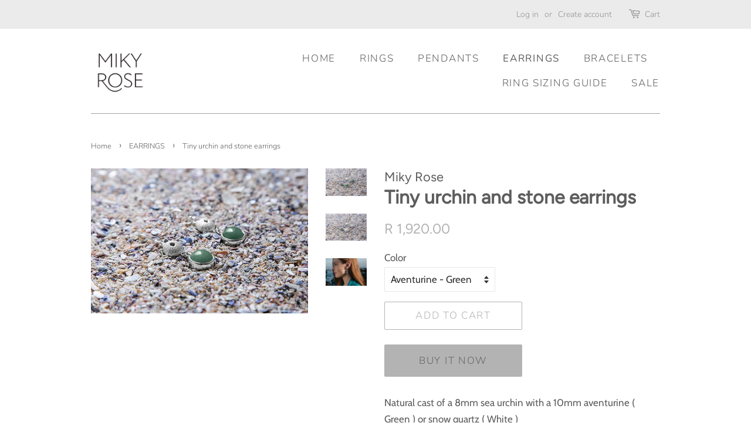

--- FILE ---
content_type: text/html; charset=utf-8
request_url: https://mikyrose.com/collections/earrings/products/small-urchin-and-aventurine-earrings
body_size: 13807
content:
<!doctype html>
<html class="no-js">
<head>

  <!-- Basic page needs ================================================== -->
  <meta charset="utf-8">
  <meta http-equiv="X-UA-Compatible" content="IE=edge,chrome=1">

  
  <link rel="shortcut icon" href="//mikyrose.com/cdn/shop/files/favico_32x32.png?v=1700724546" type="image/png" />
  

  <!-- Title and description ================================================== -->
  <title>
  Tiny urchin and stone earrings &ndash; Miky Rose
  </title>

  
  <meta name="description" content="Natural cast of a 8mm sea urchin with a 10mm aventurine ( Green ) or snow quartz ( White ) All the earrings and studs that we make have sterling silver back pins and shepards hooks to prevent allergic reactions.  ">
  

  <!-- Social meta ================================================== -->
  <!-- /snippets/social-meta-tags.liquid -->




<meta property="og:site_name" content="Miky Rose">
<meta property="og:url" content="https://mikyrose.com/products/small-urchin-and-aventurine-earrings">
<meta property="og:title" content="Tiny urchin and stone earrings">
<meta property="og:type" content="product">
<meta property="og:description" content="Natural cast of a 8mm sea urchin with a 10mm aventurine ( Green ) or snow quartz ( White ) All the earrings and studs that we make have sterling silver back pins and shepards hooks to prevent allergic reactions.  ">

  <meta property="og:price:amount" content="1,920.00">
  <meta property="og:price:currency" content="ZAR">

<meta property="og:image" content="http://mikyrose.com/cdn/shop/products/MikyRoseJewelryCapeTown-IMG_8441green-COMPRESSED_1200x1200.jpg?v=1665994866"><meta property="og:image" content="http://mikyrose.com/cdn/shop/products/MikyRoseJewelryCapeTown-IMG_8441white-COMPRESSED_1200x1200.jpg?v=1665994866"><meta property="og:image" content="http://mikyrose.com/cdn/shop/products/MikyRoseJewelryCapeTown-IMG_9648-COMPRESSED_1200x1200.jpg?v=1665994866">
<meta property="og:image:secure_url" content="https://mikyrose.com/cdn/shop/products/MikyRoseJewelryCapeTown-IMG_8441green-COMPRESSED_1200x1200.jpg?v=1665994866"><meta property="og:image:secure_url" content="https://mikyrose.com/cdn/shop/products/MikyRoseJewelryCapeTown-IMG_8441white-COMPRESSED_1200x1200.jpg?v=1665994866"><meta property="og:image:secure_url" content="https://mikyrose.com/cdn/shop/products/MikyRoseJewelryCapeTown-IMG_9648-COMPRESSED_1200x1200.jpg?v=1665994866">


<meta name="twitter:card" content="summary_large_image">
<meta name="twitter:title" content="Tiny urchin and stone earrings">
<meta name="twitter:description" content="Natural cast of a 8mm sea urchin with a 10mm aventurine ( Green ) or snow quartz ( White ) All the earrings and studs that we make have sterling silver back pins and shepards hooks to prevent allergic reactions.  ">


  <!-- Helpers ================================================== -->
  <link rel="canonical" href="https://mikyrose.com/products/small-urchin-and-aventurine-earrings">
  <meta name="viewport" content="width=device-width,initial-scale=1">
  <meta name="theme-color" content="#b3b3b3">

  <!-- CSS ================================================== -->
  <link href="//mikyrose.com/cdn/shop/t/5/assets/timber.scss.css?v=43234105385711638411764053410" rel="stylesheet" type="text/css" media="all" />
  <link href="//mikyrose.com/cdn/shop/t/5/assets/theme.scss.css?v=59000158560583784061764053410" rel="stylesheet" type="text/css" media="all" />

  <script>
    window.theme = window.theme || {};

    var theme = {
      strings: {
        addToCart: "Add to Cart",
        soldOut: "Sold Out",
        unavailable: "Unavailable",
        zoomClose: "Close (Esc)",
        zoomPrev: "Previous (Left arrow key)",
        zoomNext: "Next (Right arrow key)",
        addressError: "Error looking up that address",
        addressNoResults: "No results for that address",
        addressQueryLimit: "You have exceeded the Google API usage limit. Consider upgrading to a \u003ca href=\"https:\/\/developers.google.com\/maps\/premium\/usage-limits\"\u003ePremium Plan\u003c\/a\u003e.",
        authError: "There was a problem authenticating your Google Maps API Key."
      },
      settings: {
        // Adding some settings to allow the editor to update correctly when they are changed
        enableWideLayout: false,
        typeAccentTransform: true,
        typeAccentSpacing: true,
        baseFontSize: '17px',
        headerBaseFontSize: '32px',
        accentFontSize: '17px'
      },
      variables: {
        mediaQueryMedium: 'screen and (max-width: 768px)',
        bpSmall: false
      },
      moneyFormat: "R {{amount}}"
    }

    document.documentElement.className = document.documentElement.className.replace('no-js', 'supports-js');
  </script>

  <!-- Header hook for plugins ================================================== -->
  <script>window.performance && window.performance.mark && window.performance.mark('shopify.content_for_header.start');</script><meta id="shopify-digital-wallet" name="shopify-digital-wallet" content="/37980602500/digital_wallets/dialog">
<link rel="alternate" type="application/json+oembed" href="https://mikyrose.com/products/small-urchin-and-aventurine-earrings.oembed">
<script async="async" src="/checkouts/internal/preloads.js?locale=en-ZA"></script>
<script id="shopify-features" type="application/json">{"accessToken":"5dc1a3ab46054d01efdad1c7524eedf8","betas":["rich-media-storefront-analytics"],"domain":"mikyrose.com","predictiveSearch":true,"shopId":37980602500,"locale":"en"}</script>
<script>var Shopify = Shopify || {};
Shopify.shop = "miky-rose.myshopify.com";
Shopify.locale = "en";
Shopify.currency = {"active":"ZAR","rate":"1.0"};
Shopify.country = "ZA";
Shopify.theme = {"name":"Minimal","id":96577355908,"schema_name":"Minimal","schema_version":"11.7.20","theme_store_id":380,"role":"main"};
Shopify.theme.handle = "null";
Shopify.theme.style = {"id":null,"handle":null};
Shopify.cdnHost = "mikyrose.com/cdn";
Shopify.routes = Shopify.routes || {};
Shopify.routes.root = "/";</script>
<script type="module">!function(o){(o.Shopify=o.Shopify||{}).modules=!0}(window);</script>
<script>!function(o){function n(){var o=[];function n(){o.push(Array.prototype.slice.apply(arguments))}return n.q=o,n}var t=o.Shopify=o.Shopify||{};t.loadFeatures=n(),t.autoloadFeatures=n()}(window);</script>
<script id="shop-js-analytics" type="application/json">{"pageType":"product"}</script>
<script defer="defer" async type="module" src="//mikyrose.com/cdn/shopifycloud/shop-js/modules/v2/client.init-shop-cart-sync_BdyHc3Nr.en.esm.js"></script>
<script defer="defer" async type="module" src="//mikyrose.com/cdn/shopifycloud/shop-js/modules/v2/chunk.common_Daul8nwZ.esm.js"></script>
<script type="module">
  await import("//mikyrose.com/cdn/shopifycloud/shop-js/modules/v2/client.init-shop-cart-sync_BdyHc3Nr.en.esm.js");
await import("//mikyrose.com/cdn/shopifycloud/shop-js/modules/v2/chunk.common_Daul8nwZ.esm.js");

  window.Shopify.SignInWithShop?.initShopCartSync?.({"fedCMEnabled":true,"windoidEnabled":true});

</script>
<script id="__st">var __st={"a":37980602500,"offset":7200,"reqid":"93e6b983-757a-4a04-8b74-b2bd2eb9b44c-1768984216","pageurl":"mikyrose.com\/collections\/earrings\/products\/small-urchin-and-aventurine-earrings","u":"c93010c0fabf","p":"product","rtyp":"product","rid":6994272780420};</script>
<script>window.ShopifyPaypalV4VisibilityTracking = true;</script>
<script id="captcha-bootstrap">!function(){'use strict';const t='contact',e='account',n='new_comment',o=[[t,t],['blogs',n],['comments',n],[t,'customer']],c=[[e,'customer_login'],[e,'guest_login'],[e,'recover_customer_password'],[e,'create_customer']],r=t=>t.map((([t,e])=>`form[action*='/${t}']:not([data-nocaptcha='true']) input[name='form_type'][value='${e}']`)).join(','),a=t=>()=>t?[...document.querySelectorAll(t)].map((t=>t.form)):[];function s(){const t=[...o],e=r(t);return a(e)}const i='password',u='form_key',d=['recaptcha-v3-token','g-recaptcha-response','h-captcha-response',i],f=()=>{try{return window.sessionStorage}catch{return}},m='__shopify_v',_=t=>t.elements[u];function p(t,e,n=!1){try{const o=window.sessionStorage,c=JSON.parse(o.getItem(e)),{data:r}=function(t){const{data:e,action:n}=t;return t[m]||n?{data:e,action:n}:{data:t,action:n}}(c);for(const[e,n]of Object.entries(r))t.elements[e]&&(t.elements[e].value=n);n&&o.removeItem(e)}catch(o){console.error('form repopulation failed',{error:o})}}const l='form_type',E='cptcha';function T(t){t.dataset[E]=!0}const w=window,h=w.document,L='Shopify',v='ce_forms',y='captcha';let A=!1;((t,e)=>{const n=(g='f06e6c50-85a8-45c8-87d0-21a2b65856fe',I='https://cdn.shopify.com/shopifycloud/storefront-forms-hcaptcha/ce_storefront_forms_captcha_hcaptcha.v1.5.2.iife.js',D={infoText:'Protected by hCaptcha',privacyText:'Privacy',termsText:'Terms'},(t,e,n)=>{const o=w[L][v],c=o.bindForm;if(c)return c(t,g,e,D).then(n);var r;o.q.push([[t,g,e,D],n]),r=I,A||(h.body.append(Object.assign(h.createElement('script'),{id:'captcha-provider',async:!0,src:r})),A=!0)});var g,I,D;w[L]=w[L]||{},w[L][v]=w[L][v]||{},w[L][v].q=[],w[L][y]=w[L][y]||{},w[L][y].protect=function(t,e){n(t,void 0,e),T(t)},Object.freeze(w[L][y]),function(t,e,n,w,h,L){const[v,y,A,g]=function(t,e,n){const i=e?o:[],u=t?c:[],d=[...i,...u],f=r(d),m=r(i),_=r(d.filter((([t,e])=>n.includes(e))));return[a(f),a(m),a(_),s()]}(w,h,L),I=t=>{const e=t.target;return e instanceof HTMLFormElement?e:e&&e.form},D=t=>v().includes(t);t.addEventListener('submit',(t=>{const e=I(t);if(!e)return;const n=D(e)&&!e.dataset.hcaptchaBound&&!e.dataset.recaptchaBound,o=_(e),c=g().includes(e)&&(!o||!o.value);(n||c)&&t.preventDefault(),c&&!n&&(function(t){try{if(!f())return;!function(t){const e=f();if(!e)return;const n=_(t);if(!n)return;const o=n.value;o&&e.removeItem(o)}(t);const e=Array.from(Array(32),(()=>Math.random().toString(36)[2])).join('');!function(t,e){_(t)||t.append(Object.assign(document.createElement('input'),{type:'hidden',name:u})),t.elements[u].value=e}(t,e),function(t,e){const n=f();if(!n)return;const o=[...t.querySelectorAll(`input[type='${i}']`)].map((({name:t})=>t)),c=[...d,...o],r={};for(const[a,s]of new FormData(t).entries())c.includes(a)||(r[a]=s);n.setItem(e,JSON.stringify({[m]:1,action:t.action,data:r}))}(t,e)}catch(e){console.error('failed to persist form',e)}}(e),e.submit())}));const S=(t,e)=>{t&&!t.dataset[E]&&(n(t,e.some((e=>e===t))),T(t))};for(const o of['focusin','change'])t.addEventListener(o,(t=>{const e=I(t);D(e)&&S(e,y())}));const B=e.get('form_key'),M=e.get(l),P=B&&M;t.addEventListener('DOMContentLoaded',(()=>{const t=y();if(P)for(const e of t)e.elements[l].value===M&&p(e,B);[...new Set([...A(),...v().filter((t=>'true'===t.dataset.shopifyCaptcha))])].forEach((e=>S(e,t)))}))}(h,new URLSearchParams(w.location.search),n,t,e,['guest_login'])})(!0,!0)}();</script>
<script integrity="sha256-4kQ18oKyAcykRKYeNunJcIwy7WH5gtpwJnB7kiuLZ1E=" data-source-attribution="shopify.loadfeatures" defer="defer" src="//mikyrose.com/cdn/shopifycloud/storefront/assets/storefront/load_feature-a0a9edcb.js" crossorigin="anonymous"></script>
<script data-source-attribution="shopify.dynamic_checkout.dynamic.init">var Shopify=Shopify||{};Shopify.PaymentButton=Shopify.PaymentButton||{isStorefrontPortableWallets:!0,init:function(){window.Shopify.PaymentButton.init=function(){};var t=document.createElement("script");t.src="https://mikyrose.com/cdn/shopifycloud/portable-wallets/latest/portable-wallets.en.js",t.type="module",document.head.appendChild(t)}};
</script>
<script data-source-attribution="shopify.dynamic_checkout.buyer_consent">
  function portableWalletsHideBuyerConsent(e){var t=document.getElementById("shopify-buyer-consent"),n=document.getElementById("shopify-subscription-policy-button");t&&n&&(t.classList.add("hidden"),t.setAttribute("aria-hidden","true"),n.removeEventListener("click",e))}function portableWalletsShowBuyerConsent(e){var t=document.getElementById("shopify-buyer-consent"),n=document.getElementById("shopify-subscription-policy-button");t&&n&&(t.classList.remove("hidden"),t.removeAttribute("aria-hidden"),n.addEventListener("click",e))}window.Shopify?.PaymentButton&&(window.Shopify.PaymentButton.hideBuyerConsent=portableWalletsHideBuyerConsent,window.Shopify.PaymentButton.showBuyerConsent=portableWalletsShowBuyerConsent);
</script>
<script>
  function portableWalletsCleanup(e){e&&e.src&&console.error("Failed to load portable wallets script "+e.src);var t=document.querySelectorAll("shopify-accelerated-checkout .shopify-payment-button__skeleton, shopify-accelerated-checkout-cart .wallet-cart-button__skeleton"),e=document.getElementById("shopify-buyer-consent");for(let e=0;e<t.length;e++)t[e].remove();e&&e.remove()}function portableWalletsNotLoadedAsModule(e){e instanceof ErrorEvent&&"string"==typeof e.message&&e.message.includes("import.meta")&&"string"==typeof e.filename&&e.filename.includes("portable-wallets")&&(window.removeEventListener("error",portableWalletsNotLoadedAsModule),window.Shopify.PaymentButton.failedToLoad=e,"loading"===document.readyState?document.addEventListener("DOMContentLoaded",window.Shopify.PaymentButton.init):window.Shopify.PaymentButton.init())}window.addEventListener("error",portableWalletsNotLoadedAsModule);
</script>

<script type="module" src="https://mikyrose.com/cdn/shopifycloud/portable-wallets/latest/portable-wallets.en.js" onError="portableWalletsCleanup(this)" crossorigin="anonymous"></script>
<script nomodule>
  document.addEventListener("DOMContentLoaded", portableWalletsCleanup);
</script>

<link id="shopify-accelerated-checkout-styles" rel="stylesheet" media="screen" href="https://mikyrose.com/cdn/shopifycloud/portable-wallets/latest/accelerated-checkout-backwards-compat.css" crossorigin="anonymous">
<style id="shopify-accelerated-checkout-cart">
        #shopify-buyer-consent {
  margin-top: 1em;
  display: inline-block;
  width: 100%;
}

#shopify-buyer-consent.hidden {
  display: none;
}

#shopify-subscription-policy-button {
  background: none;
  border: none;
  padding: 0;
  text-decoration: underline;
  font-size: inherit;
  cursor: pointer;
}

#shopify-subscription-policy-button::before {
  box-shadow: none;
}

      </style>

<script>window.performance && window.performance.mark && window.performance.mark('shopify.content_for_header.end');</script>

  <script src="//mikyrose.com/cdn/shop/t/5/assets/jquery-2.2.3.min.js?v=58211863146907186831589104108" type="text/javascript"></script>

  <script src="//mikyrose.com/cdn/shop/t/5/assets/lazysizes.min.js?v=155223123402716617051589104109" async="async"></script>

  
  

<link href="https://monorail-edge.shopifysvc.com" rel="dns-prefetch">
<script>(function(){if ("sendBeacon" in navigator && "performance" in window) {try {var session_token_from_headers = performance.getEntriesByType('navigation')[0].serverTiming.find(x => x.name == '_s').description;} catch {var session_token_from_headers = undefined;}var session_cookie_matches = document.cookie.match(/_shopify_s=([^;]*)/);var session_token_from_cookie = session_cookie_matches && session_cookie_matches.length === 2 ? session_cookie_matches[1] : "";var session_token = session_token_from_headers || session_token_from_cookie || "";function handle_abandonment_event(e) {var entries = performance.getEntries().filter(function(entry) {return /monorail-edge.shopifysvc.com/.test(entry.name);});if (!window.abandonment_tracked && entries.length === 0) {window.abandonment_tracked = true;var currentMs = Date.now();var navigation_start = performance.timing.navigationStart;var payload = {shop_id: 37980602500,url: window.location.href,navigation_start,duration: currentMs - navigation_start,session_token,page_type: "product"};window.navigator.sendBeacon("https://monorail-edge.shopifysvc.com/v1/produce", JSON.stringify({schema_id: "online_store_buyer_site_abandonment/1.1",payload: payload,metadata: {event_created_at_ms: currentMs,event_sent_at_ms: currentMs}}));}}window.addEventListener('pagehide', handle_abandonment_event);}}());</script>
<script id="web-pixels-manager-setup">(function e(e,d,r,n,o){if(void 0===o&&(o={}),!Boolean(null===(a=null===(i=window.Shopify)||void 0===i?void 0:i.analytics)||void 0===a?void 0:a.replayQueue)){var i,a;window.Shopify=window.Shopify||{};var t=window.Shopify;t.analytics=t.analytics||{};var s=t.analytics;s.replayQueue=[],s.publish=function(e,d,r){return s.replayQueue.push([e,d,r]),!0};try{self.performance.mark("wpm:start")}catch(e){}var l=function(){var e={modern:/Edge?\/(1{2}[4-9]|1[2-9]\d|[2-9]\d{2}|\d{4,})\.\d+(\.\d+|)|Firefox\/(1{2}[4-9]|1[2-9]\d|[2-9]\d{2}|\d{4,})\.\d+(\.\d+|)|Chrom(ium|e)\/(9{2}|\d{3,})\.\d+(\.\d+|)|(Maci|X1{2}).+ Version\/(15\.\d+|(1[6-9]|[2-9]\d|\d{3,})\.\d+)([,.]\d+|)( \(\w+\)|)( Mobile\/\w+|) Safari\/|Chrome.+OPR\/(9{2}|\d{3,})\.\d+\.\d+|(CPU[ +]OS|iPhone[ +]OS|CPU[ +]iPhone|CPU IPhone OS|CPU iPad OS)[ +]+(15[._]\d+|(1[6-9]|[2-9]\d|\d{3,})[._]\d+)([._]\d+|)|Android:?[ /-](13[3-9]|1[4-9]\d|[2-9]\d{2}|\d{4,})(\.\d+|)(\.\d+|)|Android.+Firefox\/(13[5-9]|1[4-9]\d|[2-9]\d{2}|\d{4,})\.\d+(\.\d+|)|Android.+Chrom(ium|e)\/(13[3-9]|1[4-9]\d|[2-9]\d{2}|\d{4,})\.\d+(\.\d+|)|SamsungBrowser\/([2-9]\d|\d{3,})\.\d+/,legacy:/Edge?\/(1[6-9]|[2-9]\d|\d{3,})\.\d+(\.\d+|)|Firefox\/(5[4-9]|[6-9]\d|\d{3,})\.\d+(\.\d+|)|Chrom(ium|e)\/(5[1-9]|[6-9]\d|\d{3,})\.\d+(\.\d+|)([\d.]+$|.*Safari\/(?![\d.]+ Edge\/[\d.]+$))|(Maci|X1{2}).+ Version\/(10\.\d+|(1[1-9]|[2-9]\d|\d{3,})\.\d+)([,.]\d+|)( \(\w+\)|)( Mobile\/\w+|) Safari\/|Chrome.+OPR\/(3[89]|[4-9]\d|\d{3,})\.\d+\.\d+|(CPU[ +]OS|iPhone[ +]OS|CPU[ +]iPhone|CPU IPhone OS|CPU iPad OS)[ +]+(10[._]\d+|(1[1-9]|[2-9]\d|\d{3,})[._]\d+)([._]\d+|)|Android:?[ /-](13[3-9]|1[4-9]\d|[2-9]\d{2}|\d{4,})(\.\d+|)(\.\d+|)|Mobile Safari.+OPR\/([89]\d|\d{3,})\.\d+\.\d+|Android.+Firefox\/(13[5-9]|1[4-9]\d|[2-9]\d{2}|\d{4,})\.\d+(\.\d+|)|Android.+Chrom(ium|e)\/(13[3-9]|1[4-9]\d|[2-9]\d{2}|\d{4,})\.\d+(\.\d+|)|Android.+(UC? ?Browser|UCWEB|U3)[ /]?(15\.([5-9]|\d{2,})|(1[6-9]|[2-9]\d|\d{3,})\.\d+)\.\d+|SamsungBrowser\/(5\.\d+|([6-9]|\d{2,})\.\d+)|Android.+MQ{2}Browser\/(14(\.(9|\d{2,})|)|(1[5-9]|[2-9]\d|\d{3,})(\.\d+|))(\.\d+|)|K[Aa][Ii]OS\/(3\.\d+|([4-9]|\d{2,})\.\d+)(\.\d+|)/},d=e.modern,r=e.legacy,n=navigator.userAgent;return n.match(d)?"modern":n.match(r)?"legacy":"unknown"}(),u="modern"===l?"modern":"legacy",c=(null!=n?n:{modern:"",legacy:""})[u],f=function(e){return[e.baseUrl,"/wpm","/b",e.hashVersion,"modern"===e.buildTarget?"m":"l",".js"].join("")}({baseUrl:d,hashVersion:r,buildTarget:u}),m=function(e){var d=e.version,r=e.bundleTarget,n=e.surface,o=e.pageUrl,i=e.monorailEndpoint;return{emit:function(e){var a=e.status,t=e.errorMsg,s=(new Date).getTime(),l=JSON.stringify({metadata:{event_sent_at_ms:s},events:[{schema_id:"web_pixels_manager_load/3.1",payload:{version:d,bundle_target:r,page_url:o,status:a,surface:n,error_msg:t},metadata:{event_created_at_ms:s}}]});if(!i)return console&&console.warn&&console.warn("[Web Pixels Manager] No Monorail endpoint provided, skipping logging."),!1;try{return self.navigator.sendBeacon.bind(self.navigator)(i,l)}catch(e){}var u=new XMLHttpRequest;try{return u.open("POST",i,!0),u.setRequestHeader("Content-Type","text/plain"),u.send(l),!0}catch(e){return console&&console.warn&&console.warn("[Web Pixels Manager] Got an unhandled error while logging to Monorail."),!1}}}}({version:r,bundleTarget:l,surface:e.surface,pageUrl:self.location.href,monorailEndpoint:e.monorailEndpoint});try{o.browserTarget=l,function(e){var d=e.src,r=e.async,n=void 0===r||r,o=e.onload,i=e.onerror,a=e.sri,t=e.scriptDataAttributes,s=void 0===t?{}:t,l=document.createElement("script"),u=document.querySelector("head"),c=document.querySelector("body");if(l.async=n,l.src=d,a&&(l.integrity=a,l.crossOrigin="anonymous"),s)for(var f in s)if(Object.prototype.hasOwnProperty.call(s,f))try{l.dataset[f]=s[f]}catch(e){}if(o&&l.addEventListener("load",o),i&&l.addEventListener("error",i),u)u.appendChild(l);else{if(!c)throw new Error("Did not find a head or body element to append the script");c.appendChild(l)}}({src:f,async:!0,onload:function(){if(!function(){var e,d;return Boolean(null===(d=null===(e=window.Shopify)||void 0===e?void 0:e.analytics)||void 0===d?void 0:d.initialized)}()){var d=window.webPixelsManager.init(e)||void 0;if(d){var r=window.Shopify.analytics;r.replayQueue.forEach((function(e){var r=e[0],n=e[1],o=e[2];d.publishCustomEvent(r,n,o)})),r.replayQueue=[],r.publish=d.publishCustomEvent,r.visitor=d.visitor,r.initialized=!0}}},onerror:function(){return m.emit({status:"failed",errorMsg:"".concat(f," has failed to load")})},sri:function(e){var d=/^sha384-[A-Za-z0-9+/=]+$/;return"string"==typeof e&&d.test(e)}(c)?c:"",scriptDataAttributes:o}),m.emit({status:"loading"})}catch(e){m.emit({status:"failed",errorMsg:(null==e?void 0:e.message)||"Unknown error"})}}})({shopId: 37980602500,storefrontBaseUrl: "https://mikyrose.com",extensionsBaseUrl: "https://extensions.shopifycdn.com/cdn/shopifycloud/web-pixels-manager",monorailEndpoint: "https://monorail-edge.shopifysvc.com/unstable/produce_batch",surface: "storefront-renderer",enabledBetaFlags: ["2dca8a86"],webPixelsConfigList: [{"id":"129925252","configuration":"{\"pixel_id\":\"322140166086287\",\"pixel_type\":\"facebook_pixel\",\"metaapp_system_user_token\":\"-\"}","eventPayloadVersion":"v1","runtimeContext":"OPEN","scriptVersion":"ca16bc87fe92b6042fbaa3acc2fbdaa6","type":"APP","apiClientId":2329312,"privacyPurposes":["ANALYTICS","MARKETING","SALE_OF_DATA"],"dataSharingAdjustments":{"protectedCustomerApprovalScopes":["read_customer_address","read_customer_email","read_customer_name","read_customer_personal_data","read_customer_phone"]}},{"id":"shopify-app-pixel","configuration":"{}","eventPayloadVersion":"v1","runtimeContext":"STRICT","scriptVersion":"0450","apiClientId":"shopify-pixel","type":"APP","privacyPurposes":["ANALYTICS","MARKETING"]},{"id":"shopify-custom-pixel","eventPayloadVersion":"v1","runtimeContext":"LAX","scriptVersion":"0450","apiClientId":"shopify-pixel","type":"CUSTOM","privacyPurposes":["ANALYTICS","MARKETING"]}],isMerchantRequest: false,initData: {"shop":{"name":"Miky Rose","paymentSettings":{"currencyCode":"ZAR"},"myshopifyDomain":"miky-rose.myshopify.com","countryCode":"ZA","storefrontUrl":"https:\/\/mikyrose.com"},"customer":null,"cart":null,"checkout":null,"productVariants":[{"price":{"amount":1920.0,"currencyCode":"ZAR"},"product":{"title":"Tiny urchin and stone earrings","vendor":"Miky Rose","id":"6994272780420","untranslatedTitle":"Tiny urchin and stone earrings","url":"\/products\/small-urchin-and-aventurine-earrings","type":""},"id":"41052459237508","image":{"src":"\/\/mikyrose.com\/cdn\/shop\/products\/MikyRoseJewelryCapeTown-IMG_8441green-COMPRESSED.jpg?v=1665994866"},"sku":"","title":"Aventurine - Green","untranslatedTitle":"Aventurine - Green"},{"price":{"amount":1920.0,"currencyCode":"ZAR"},"product":{"title":"Tiny urchin and stone earrings","vendor":"Miky Rose","id":"6994272780420","untranslatedTitle":"Tiny urchin and stone earrings","url":"\/products\/small-urchin-and-aventurine-earrings","type":""},"id":"41052459270276","image":{"src":"\/\/mikyrose.com\/cdn\/shop\/products\/MikyRoseJewelryCapeTown-IMG_8441green-COMPRESSED.jpg?v=1665994866"},"sku":"","title":"Snow quartz - White","untranslatedTitle":"Snow quartz - White"}],"purchasingCompany":null},},"https://mikyrose.com/cdn","fcfee988w5aeb613cpc8e4bc33m6693e112",{"modern":"","legacy":""},{"shopId":"37980602500","storefrontBaseUrl":"https:\/\/mikyrose.com","extensionBaseUrl":"https:\/\/extensions.shopifycdn.com\/cdn\/shopifycloud\/web-pixels-manager","surface":"storefront-renderer","enabledBetaFlags":"[\"2dca8a86\"]","isMerchantRequest":"false","hashVersion":"fcfee988w5aeb613cpc8e4bc33m6693e112","publish":"custom","events":"[[\"page_viewed\",{}],[\"product_viewed\",{\"productVariant\":{\"price\":{\"amount\":1920.0,\"currencyCode\":\"ZAR\"},\"product\":{\"title\":\"Tiny urchin and stone earrings\",\"vendor\":\"Miky Rose\",\"id\":\"6994272780420\",\"untranslatedTitle\":\"Tiny urchin and stone earrings\",\"url\":\"\/products\/small-urchin-and-aventurine-earrings\",\"type\":\"\"},\"id\":\"41052459237508\",\"image\":{\"src\":\"\/\/mikyrose.com\/cdn\/shop\/products\/MikyRoseJewelryCapeTown-IMG_8441green-COMPRESSED.jpg?v=1665994866\"},\"sku\":\"\",\"title\":\"Aventurine - Green\",\"untranslatedTitle\":\"Aventurine - Green\"}}]]"});</script><script>
  window.ShopifyAnalytics = window.ShopifyAnalytics || {};
  window.ShopifyAnalytics.meta = window.ShopifyAnalytics.meta || {};
  window.ShopifyAnalytics.meta.currency = 'ZAR';
  var meta = {"product":{"id":6994272780420,"gid":"gid:\/\/shopify\/Product\/6994272780420","vendor":"Miky Rose","type":"","handle":"small-urchin-and-aventurine-earrings","variants":[{"id":41052459237508,"price":192000,"name":"Tiny urchin and stone earrings - Aventurine - Green","public_title":"Aventurine - Green","sku":""},{"id":41052459270276,"price":192000,"name":"Tiny urchin and stone earrings - Snow quartz - White","public_title":"Snow quartz - White","sku":""}],"remote":false},"page":{"pageType":"product","resourceType":"product","resourceId":6994272780420,"requestId":"93e6b983-757a-4a04-8b74-b2bd2eb9b44c-1768984216"}};
  for (var attr in meta) {
    window.ShopifyAnalytics.meta[attr] = meta[attr];
  }
</script>
<script class="analytics">
  (function () {
    var customDocumentWrite = function(content) {
      var jquery = null;

      if (window.jQuery) {
        jquery = window.jQuery;
      } else if (window.Checkout && window.Checkout.$) {
        jquery = window.Checkout.$;
      }

      if (jquery) {
        jquery('body').append(content);
      }
    };

    var hasLoggedConversion = function(token) {
      if (token) {
        return document.cookie.indexOf('loggedConversion=' + token) !== -1;
      }
      return false;
    }

    var setCookieIfConversion = function(token) {
      if (token) {
        var twoMonthsFromNow = new Date(Date.now());
        twoMonthsFromNow.setMonth(twoMonthsFromNow.getMonth() + 2);

        document.cookie = 'loggedConversion=' + token + '; expires=' + twoMonthsFromNow;
      }
    }

    var trekkie = window.ShopifyAnalytics.lib = window.trekkie = window.trekkie || [];
    if (trekkie.integrations) {
      return;
    }
    trekkie.methods = [
      'identify',
      'page',
      'ready',
      'track',
      'trackForm',
      'trackLink'
    ];
    trekkie.factory = function(method) {
      return function() {
        var args = Array.prototype.slice.call(arguments);
        args.unshift(method);
        trekkie.push(args);
        return trekkie;
      };
    };
    for (var i = 0; i < trekkie.methods.length; i++) {
      var key = trekkie.methods[i];
      trekkie[key] = trekkie.factory(key);
    }
    trekkie.load = function(config) {
      trekkie.config = config || {};
      trekkie.config.initialDocumentCookie = document.cookie;
      var first = document.getElementsByTagName('script')[0];
      var script = document.createElement('script');
      script.type = 'text/javascript';
      script.onerror = function(e) {
        var scriptFallback = document.createElement('script');
        scriptFallback.type = 'text/javascript';
        scriptFallback.onerror = function(error) {
                var Monorail = {
      produce: function produce(monorailDomain, schemaId, payload) {
        var currentMs = new Date().getTime();
        var event = {
          schema_id: schemaId,
          payload: payload,
          metadata: {
            event_created_at_ms: currentMs,
            event_sent_at_ms: currentMs
          }
        };
        return Monorail.sendRequest("https://" + monorailDomain + "/v1/produce", JSON.stringify(event));
      },
      sendRequest: function sendRequest(endpointUrl, payload) {
        // Try the sendBeacon API
        if (window && window.navigator && typeof window.navigator.sendBeacon === 'function' && typeof window.Blob === 'function' && !Monorail.isIos12()) {
          var blobData = new window.Blob([payload], {
            type: 'text/plain'
          });

          if (window.navigator.sendBeacon(endpointUrl, blobData)) {
            return true;
          } // sendBeacon was not successful

        } // XHR beacon

        var xhr = new XMLHttpRequest();

        try {
          xhr.open('POST', endpointUrl);
          xhr.setRequestHeader('Content-Type', 'text/plain');
          xhr.send(payload);
        } catch (e) {
          console.log(e);
        }

        return false;
      },
      isIos12: function isIos12() {
        return window.navigator.userAgent.lastIndexOf('iPhone; CPU iPhone OS 12_') !== -1 || window.navigator.userAgent.lastIndexOf('iPad; CPU OS 12_') !== -1;
      }
    };
    Monorail.produce('monorail-edge.shopifysvc.com',
      'trekkie_storefront_load_errors/1.1',
      {shop_id: 37980602500,
      theme_id: 96577355908,
      app_name: "storefront",
      context_url: window.location.href,
      source_url: "//mikyrose.com/cdn/s/trekkie.storefront.cd680fe47e6c39ca5d5df5f0a32d569bc48c0f27.min.js"});

        };
        scriptFallback.async = true;
        scriptFallback.src = '//mikyrose.com/cdn/s/trekkie.storefront.cd680fe47e6c39ca5d5df5f0a32d569bc48c0f27.min.js';
        first.parentNode.insertBefore(scriptFallback, first);
      };
      script.async = true;
      script.src = '//mikyrose.com/cdn/s/trekkie.storefront.cd680fe47e6c39ca5d5df5f0a32d569bc48c0f27.min.js';
      first.parentNode.insertBefore(script, first);
    };
    trekkie.load(
      {"Trekkie":{"appName":"storefront","development":false,"defaultAttributes":{"shopId":37980602500,"isMerchantRequest":null,"themeId":96577355908,"themeCityHash":"9111130925253483710","contentLanguage":"en","currency":"ZAR","eventMetadataId":"75c6c1c2-e2a9-476b-a53c-b30115f4de00"},"isServerSideCookieWritingEnabled":true,"monorailRegion":"shop_domain","enabledBetaFlags":["65f19447"]},"Session Attribution":{},"S2S":{"facebookCapiEnabled":true,"source":"trekkie-storefront-renderer","apiClientId":580111}}
    );

    var loaded = false;
    trekkie.ready(function() {
      if (loaded) return;
      loaded = true;

      window.ShopifyAnalytics.lib = window.trekkie;

      var originalDocumentWrite = document.write;
      document.write = customDocumentWrite;
      try { window.ShopifyAnalytics.merchantGoogleAnalytics.call(this); } catch(error) {};
      document.write = originalDocumentWrite;

      window.ShopifyAnalytics.lib.page(null,{"pageType":"product","resourceType":"product","resourceId":6994272780420,"requestId":"93e6b983-757a-4a04-8b74-b2bd2eb9b44c-1768984216","shopifyEmitted":true});

      var match = window.location.pathname.match(/checkouts\/(.+)\/(thank_you|post_purchase)/)
      var token = match? match[1]: undefined;
      if (!hasLoggedConversion(token)) {
        setCookieIfConversion(token);
        window.ShopifyAnalytics.lib.track("Viewed Product",{"currency":"ZAR","variantId":41052459237508,"productId":6994272780420,"productGid":"gid:\/\/shopify\/Product\/6994272780420","name":"Tiny urchin and stone earrings - Aventurine - Green","price":"1920.00","sku":"","brand":"Miky Rose","variant":"Aventurine - Green","category":"","nonInteraction":true,"remote":false},undefined,undefined,{"shopifyEmitted":true});
      window.ShopifyAnalytics.lib.track("monorail:\/\/trekkie_storefront_viewed_product\/1.1",{"currency":"ZAR","variantId":41052459237508,"productId":6994272780420,"productGid":"gid:\/\/shopify\/Product\/6994272780420","name":"Tiny urchin and stone earrings - Aventurine - Green","price":"1920.00","sku":"","brand":"Miky Rose","variant":"Aventurine - Green","category":"","nonInteraction":true,"remote":false,"referer":"https:\/\/mikyrose.com\/collections\/earrings\/products\/small-urchin-and-aventurine-earrings"});
      }
    });


        var eventsListenerScript = document.createElement('script');
        eventsListenerScript.async = true;
        eventsListenerScript.src = "//mikyrose.com/cdn/shopifycloud/storefront/assets/shop_events_listener-3da45d37.js";
        document.getElementsByTagName('head')[0].appendChild(eventsListenerScript);

})();</script>
<script
  defer
  src="https://mikyrose.com/cdn/shopifycloud/perf-kit/shopify-perf-kit-3.0.4.min.js"
  data-application="storefront-renderer"
  data-shop-id="37980602500"
  data-render-region="gcp-us-central1"
  data-page-type="product"
  data-theme-instance-id="96577355908"
  data-theme-name="Minimal"
  data-theme-version="11.7.20"
  data-monorail-region="shop_domain"
  data-resource-timing-sampling-rate="10"
  data-shs="true"
  data-shs-beacon="true"
  data-shs-export-with-fetch="true"
  data-shs-logs-sample-rate="1"
  data-shs-beacon-endpoint="https://mikyrose.com/api/collect"
></script>
</head>

<body id="tiny-urchin-and-stone-earrings" class="template-product">

  <div id="shopify-section-header" class="shopify-section"><style>
  .logo__image-wrapper {
    max-width: 100px;
  }
  /*================= If logo is above navigation ================== */
  

  /*============ If logo is on the same line as navigation ============ */
  
    .site-header .grid--full {
      border-bottom: 1px solid #a2a2a2;
      padding-bottom: 30px;
    }
  


  
    @media screen and (min-width: 769px) {
      .site-nav {
        text-align: right!important;
      }
    }
  
</style>

<div data-section-id="header" data-section-type="header-section">
  <div class="header-bar">
    <div class="wrapper medium-down--hide">
      <div class="post-large--display-table">

        

        <div class="header-bar__right post-large--display-table-cell">

          
            <ul class="header-bar__module header-bar__module--list">
              
                <li>
                  <a href="/account/login" id="customer_login_link">Log in</a>
                </li>
                <li>or</li>
                <li>
                  <a href="/account/register" id="customer_register_link">Create account</a>
                </li>
              
            </ul>
          

          <div class="header-bar__module">
            <span class="header-bar__sep" aria-hidden="true"></span>
            <a href="/cart" class="cart-page-link">
              <span class="icon icon-cart header-bar__cart-icon" aria-hidden="true"></span>
            </a>
          </div>

          <div class="header-bar__module">
            <a href="/cart" class="cart-page-link">
              Cart
              <span class="cart-count header-bar__cart-count hidden-count">0</span>
            </a>
          </div>

          

        </div>
      </div>
    </div>

    <div class="wrapper post-large--hide announcement-bar--mobile">
      
    </div>

    <div class="wrapper post-large--hide">
      
        <button type="button" class="mobile-nav-trigger" id="MobileNavTrigger" aria-controls="MobileNav" aria-expanded="false">
          <span class="icon icon-hamburger" aria-hidden="true"></span>
          Menu
        </button>
      
      <a href="/cart" class="cart-page-link mobile-cart-page-link">
        <span class="icon icon-cart header-bar__cart-icon" aria-hidden="true"></span>
        Cart <span class="cart-count hidden-count">0</span>
      </a>
    </div>
    <nav role="navigation">
  <ul id="MobileNav" class="mobile-nav post-large--hide">
    
      
        <li class="mobile-nav__link">
          <a
            href="/"
            class="mobile-nav"
            >
            HOME
          </a>
        </li>
      
    
      
        <li class="mobile-nav__link">
          <a
            href="/collections/rings"
            class="mobile-nav"
            >
            RINGS
          </a>
        </li>
      
    
      
        <li class="mobile-nav__link">
          <a
            href="/collections/pendants"
            class="mobile-nav"
            >
            PENDANTS
          </a>
        </li>
      
    
      
        <li class="mobile-nav__link">
          <a
            href="/collections/earrings"
            class="mobile-nav"
            aria-current="page">
            EARRINGS
          </a>
        </li>
      
    
      
        <li class="mobile-nav__link">
          <a
            href="/collections/bangles"
            class="mobile-nav"
            >
            BRACELETS
          </a>
        </li>
      
    
      
        <li class="mobile-nav__link">
          <a
            href="/collections/ring-sizing-guide"
            class="mobile-nav"
            >
            Ring Sizing Guide 
          </a>
        </li>
      
    
      
        <li class="mobile-nav__link">
          <a
            href="/collections/black-friday-sale"
            class="mobile-nav"
            >
            Sale
          </a>
        </li>
      
    

    
      
        <li class="mobile-nav__link">
          <a href="/account/login" id="customer_login_link">Log in</a>
        </li>
        <li class="mobile-nav__link">
          <a href="/account/register" id="customer_register_link">Create account</a>
        </li>
      
    

    <li class="mobile-nav__link">
      
    </li>
  </ul>
</nav>

  </div>

  <header class="site-header" role="banner">
    <div class="wrapper">

      
        <div class="grid--full post-large--display-table">
          <div class="grid__item post-large--one-third post-large--display-table-cell">
            
              <div class="h1 site-header__logo" itemscope itemtype="http://schema.org/Organization">
            
              
                <noscript>
                  
                  <div class="logo__image-wrapper">
                    <img src="//mikyrose.com/cdn/shop/files/Miky_Rose_SquareLogo_Black_100x.png?v=1697697888" alt="Miky Rose" />
                  </div>
                </noscript>
                <div class="logo__image-wrapper supports-js">
                  <a href="/" itemprop="url" style="padding-top:80.0%;">
                    
                    <img class="logo__image lazyload"
                         src="//mikyrose.com/cdn/shop/files/Miky_Rose_SquareLogo_Black_300x300.png?v=1697697888"
                         data-src="//mikyrose.com/cdn/shop/files/Miky_Rose_SquareLogo_Black_{width}x.png?v=1697697888"
                         data-widths="[120, 180, 360, 540, 720, 900, 1080, 1296, 1512, 1728, 1944, 2048]"
                         data-aspectratio="1.25"
                         data-sizes="auto"
                         alt="Miky Rose"
                         itemprop="logo">
                  </a>
                </div>
              
            
              </div>
            
          </div>
          <div class="grid__item post-large--two-thirds post-large--display-table-cell medium-down--hide">
            
<nav>
  <ul class="site-nav" id="AccessibleNav">
    
      
        <li>
          <a
            href="/"
            class="site-nav__link"
            data-meganav-type="child"
            >
              HOME
          </a>
        </li>
      
    
      
        <li>
          <a
            href="/collections/rings"
            class="site-nav__link"
            data-meganav-type="child"
            >
              RINGS
          </a>
        </li>
      
    
      
        <li>
          <a
            href="/collections/pendants"
            class="site-nav__link"
            data-meganav-type="child"
            >
              PENDANTS
          </a>
        </li>
      
    
      
        <li class="site-nav--active">
          <a
            href="/collections/earrings"
            class="site-nav__link"
            data-meganav-type="child"
            aria-current="page">
              EARRINGS
          </a>
        </li>
      
    
      
        <li>
          <a
            href="/collections/bangles"
            class="site-nav__link"
            data-meganav-type="child"
            >
              BRACELETS
          </a>
        </li>
      
    
      
        <li>
          <a
            href="/collections/ring-sizing-guide"
            class="site-nav__link"
            data-meganav-type="child"
            >
              Ring Sizing Guide 
          </a>
        </li>
      
    
      
        <li>
          <a
            href="/collections/black-friday-sale"
            class="site-nav__link"
            data-meganav-type="child"
            >
              Sale
          </a>
        </li>
      
    
  </ul>
</nav>

          </div>
        </div>
      

    </div>
  </header>
</div>



</div>

  <main class="wrapper main-content" role="main">
    <div class="grid">
        <div class="grid__item">
          

<div id="shopify-section-product-template" class="shopify-section"><div itemscope itemtype="http://schema.org/Product" id="ProductSection" data-section-id="product-template" data-section-type="product-template" data-image-zoom-type="lightbox" data-show-extra-tab="false" data-extra-tab-content="" data-enable-history-state="true">

  

  

  <meta itemprop="url" content="https://mikyrose.com/products/small-urchin-and-aventurine-earrings">
  <meta itemprop="image" content="//mikyrose.com/cdn/shop/products/MikyRoseJewelryCapeTown-IMG_8441green-COMPRESSED_grande.jpg?v=1665994866">

  <div class="section-header section-header--breadcrumb">
    

<nav class="breadcrumb" role="navigation" aria-label="breadcrumbs">
  <a href="/" title="Back to the frontpage">Home</a>

  

    
      <span aria-hidden="true" class="breadcrumb__sep">&rsaquo;</span>
      
<a href="/collections/earrings" title="">EARRINGS</a>
      
    
    <span aria-hidden="true" class="breadcrumb__sep">&rsaquo;</span>
    <span>Tiny urchin and stone earrings</span>

  
</nav>


  </div>

  <div class="product-single">
    <div class="grid product-single__hero">
      <div class="grid__item post-large--one-half">

        

          <div class="grid">

            <div class="grid__item four-fifths product-single__photos" id="ProductPhoto">
              

              
                
                
<style>
  

  #ProductImage-31650117550212 {
    max-width: 700px;
    max-height: 466.9021190716448px;
  }
  #ProductImageWrapper-31650117550212 {
    max-width: 700px;
  }
</style>


                <div id="ProductImageWrapper-31650117550212" class="product-single__image-wrapper supports-js zoom-lightbox" data-image-id="31650117550212">
                  <div style="padding-top:66.7003027245207%;">
                    <img id="ProductImage-31650117550212"
                         class="product-single__image lazyload"
                         src="//mikyrose.com/cdn/shop/products/MikyRoseJewelryCapeTown-IMG_8441green-COMPRESSED_300x300.jpg?v=1665994866"
                         data-src="//mikyrose.com/cdn/shop/products/MikyRoseJewelryCapeTown-IMG_8441green-COMPRESSED_{width}x.jpg?v=1665994866"
                         data-widths="[180, 370, 540, 740, 900, 1080, 1296, 1512, 1728, 2048]"
                         data-aspectratio="1.4992435703479576"
                         data-sizes="auto"
                         
                         alt="Tiny urchin and stone earrings">
                  </div>
                </div>
              
                
                
<style>
  

  #ProductImage-31650117484676 {
    max-width: 700px;
    max-height: 466.9021190716448px;
  }
  #ProductImageWrapper-31650117484676 {
    max-width: 700px;
  }
</style>


                <div id="ProductImageWrapper-31650117484676" class="product-single__image-wrapper supports-js hide zoom-lightbox" data-image-id="31650117484676">
                  <div style="padding-top:66.7003027245207%;">
                    <img id="ProductImage-31650117484676"
                         class="product-single__image lazyload lazypreload"
                         
                         data-src="//mikyrose.com/cdn/shop/products/MikyRoseJewelryCapeTown-IMG_8441white-COMPRESSED_{width}x.jpg?v=1665994866"
                         data-widths="[180, 370, 540, 740, 900, 1080, 1296, 1512, 1728, 2048]"
                         data-aspectratio="1.4992435703479576"
                         data-sizes="auto"
                         
                         alt="Tiny urchin and stone earrings">
                  </div>
                </div>
              
                
                
<style>
  

  #ProductImage-31650117451908 {
    max-width: 700px;
    max-height: 466.6666666666667px;
  }
  #ProductImageWrapper-31650117451908 {
    max-width: 700px;
  }
</style>


                <div id="ProductImageWrapper-31650117451908" class="product-single__image-wrapper supports-js hide zoom-lightbox" data-image-id="31650117451908">
                  <div style="padding-top:66.66666666666666%;">
                    <img id="ProductImage-31650117451908"
                         class="product-single__image lazyload lazypreload"
                         
                         data-src="//mikyrose.com/cdn/shop/products/MikyRoseJewelryCapeTown-IMG_9648-COMPRESSED_{width}x.jpg?v=1665994866"
                         data-widths="[180, 370, 540, 740, 900, 1080, 1296, 1512, 1728, 2048]"
                         data-aspectratio="1.5"
                         data-sizes="auto"
                         
                         alt="Tiny urchin and stone earrings">
                  </div>
                </div>
              

              <noscript>
                <img src="//mikyrose.com/cdn/shop/products/MikyRoseJewelryCapeTown-IMG_8441green-COMPRESSED_1024x1024@2x.jpg?v=1665994866" alt="Tiny urchin and stone earrings">
              </noscript>
            </div>

            <div class="grid__item one-fifth">

              <ul class="grid product-single__thumbnails" id="ProductThumbs">
                
                  <li class="grid__item">
                    <a data-image-id="31650117550212" href="//mikyrose.com/cdn/shop/products/MikyRoseJewelryCapeTown-IMG_8441green-COMPRESSED_1024x1024.jpg?v=1665994866" class="product-single__thumbnail">
                      <img src="//mikyrose.com/cdn/shop/products/MikyRoseJewelryCapeTown-IMG_8441green-COMPRESSED_grande.jpg?v=1665994866" alt="Tiny urchin and stone earrings">
                    </a>
                  </li>
                
                  <li class="grid__item">
                    <a data-image-id="31650117484676" href="//mikyrose.com/cdn/shop/products/MikyRoseJewelryCapeTown-IMG_8441white-COMPRESSED_1024x1024.jpg?v=1665994866" class="product-single__thumbnail">
                      <img src="//mikyrose.com/cdn/shop/products/MikyRoseJewelryCapeTown-IMG_8441white-COMPRESSED_grande.jpg?v=1665994866" alt="Tiny urchin and stone earrings">
                    </a>
                  </li>
                
                  <li class="grid__item">
                    <a data-image-id="31650117451908" href="//mikyrose.com/cdn/shop/products/MikyRoseJewelryCapeTown-IMG_9648-COMPRESSED_1024x1024.jpg?v=1665994866" class="product-single__thumbnail">
                      <img src="//mikyrose.com/cdn/shop/products/MikyRoseJewelryCapeTown-IMG_9648-COMPRESSED_grande.jpg?v=1665994866" alt="Tiny urchin and stone earrings">
                    </a>
                  </li>
                
              </ul>

            </div>

          </div>

        

        
        <ul class="gallery" class="hidden">
          
          <li data-image-id="31650117550212" class="gallery__item" data-mfp-src="//mikyrose.com/cdn/shop/products/MikyRoseJewelryCapeTown-IMG_8441green-COMPRESSED_1024x1024@2x.jpg?v=1665994866"></li>
          
          <li data-image-id="31650117484676" class="gallery__item" data-mfp-src="//mikyrose.com/cdn/shop/products/MikyRoseJewelryCapeTown-IMG_8441white-COMPRESSED_1024x1024@2x.jpg?v=1665994866"></li>
          
          <li data-image-id="31650117451908" class="gallery__item" data-mfp-src="//mikyrose.com/cdn/shop/products/MikyRoseJewelryCapeTown-IMG_9648-COMPRESSED_1024x1024@2x.jpg?v=1665994866"></li>
          
        </ul>
        

      </div>
      <div class="grid__item post-large--one-half">
        
          <span class="h3" itemprop="brand">Miky Rose</span>
        
        <h1 class="product-single__title" itemprop="name">Tiny urchin and stone earrings</h1>

        <div itemprop="offers" itemscope itemtype="http://schema.org/Offer">
          

          <meta itemprop="priceCurrency" content="ZAR">
          <link itemprop="availability" href="http://schema.org/InStock">

          <div class="product-single__prices">
            <span id="PriceA11y" class="visually-hidden">Regular price</span>
            <span id="ProductPrice" class="product-single__price" itemprop="price" content="1920.0">
              R 1,920.00
            </span>

            
              <span id="ComparePriceA11y" class="visually-hidden" aria-hidden="true">Sale price</span>
              <s id="ComparePrice" class="product-single__sale-price hide">
                R 0.00
              </s>
            

            <span class="product-unit-price hide" data-unit-price-container><span class="visually-hidden">Unit price</span>
  <span data-unit-price></span><span aria-hidden="true">/</span><span class="visually-hidden">per</span><span data-unit-price-base-unit></span></span>


          </div><form method="post" action="/cart/add" id="product_form_6994272780420" accept-charset="UTF-8" class="product-form--wide" enctype="multipart/form-data"><input type="hidden" name="form_type" value="product" /><input type="hidden" name="utf8" value="✓" />
            <select name="id" id="ProductSelect-product-template" class="product-single__variants">
              
                

                  <option  selected="selected"  data-sku="" value="41052459237508">Aventurine - Green - R 1,920.00 ZAR</option>

                
              
                

                  <option  data-sku="" value="41052459270276">Snow quartz - White - R 1,920.00 ZAR</option>

                
              
            </select>

            <div class="product-single__quantity is-hidden">
              <label for="Quantity">Quantity</label>
              <input type="number" id="Quantity" name="quantity" value="1" min="1" class="quantity-selector">
            </div>

            <button type="submit" name="add" id="AddToCart" class="btn btn--wide btn--secondary">
              <span id="AddToCartText">Add to Cart</span>
            </button>
            
              <div data-shopify="payment-button" class="shopify-payment-button"> <shopify-accelerated-checkout recommended="null" fallback="{&quot;supports_subs&quot;:true,&quot;supports_def_opts&quot;:true,&quot;name&quot;:&quot;buy_it_now&quot;,&quot;wallet_params&quot;:{}}" access-token="5dc1a3ab46054d01efdad1c7524eedf8" buyer-country="ZA" buyer-locale="en" buyer-currency="ZAR" variant-params="[{&quot;id&quot;:41052459237508,&quot;requiresShipping&quot;:true},{&quot;id&quot;:41052459270276,&quot;requiresShipping&quot;:true}]" shop-id="37980602500" enabled-flags="[&quot;ae0f5bf6&quot;]" > <div class="shopify-payment-button__button" role="button" disabled aria-hidden="true" style="background-color: transparent; border: none"> <div class="shopify-payment-button__skeleton">&nbsp;</div> </div> </shopify-accelerated-checkout> <small id="shopify-buyer-consent" class="hidden" aria-hidden="true" data-consent-type="subscription"> This item is a recurring or deferred purchase. By continuing, I agree to the <span id="shopify-subscription-policy-button">cancellation policy</span> and authorize you to charge my payment method at the prices, frequency and dates listed on this page until my order is fulfilled or I cancel, if permitted. </small> </div>
            
          <input type="hidden" name="product-id" value="6994272780420" /><input type="hidden" name="section-id" value="product-template" /></form>

          
            <div class="product-description rte" itemprop="description">
              <p><span>Natural cast of a 8mm sea urchin with a 10mm aventurine ( Green ) or snow quartz ( White )</span></p>
<p><span><meta charset="utf-8">All the earrings and studs that we make have sterling silver back pins and shepards hooks to prevent allergic reactions.</span></p>
<p> </p>
            </div>
          

          
        </div>

      </div>
    </div>
  </div>
</div>


  <script type="application/json" id="ProductJson-product-template">
    {"id":6994272780420,"title":"Tiny urchin and stone earrings","handle":"small-urchin-and-aventurine-earrings","description":"\u003cp\u003e\u003cspan\u003eNatural cast of a 8mm sea urchin with a 10mm aventurine ( Green ) or snow quartz ( White )\u003c\/span\u003e\u003c\/p\u003e\n\u003cp\u003e\u003cspan\u003e\u003cmeta charset=\"utf-8\"\u003eAll the earrings and studs that we make have sterling silver back pins and shepards hooks to prevent allergic reactions.\u003c\/span\u003e\u003c\/p\u003e\n\u003cp\u003e \u003c\/p\u003e","published_at":"2022-10-17T10:21:05+02:00","created_at":"2022-10-17T10:21:04+02:00","vendor":"Miky Rose","type":"","tags":[],"price":192000,"price_min":192000,"price_max":192000,"available":true,"price_varies":false,"compare_at_price":null,"compare_at_price_min":0,"compare_at_price_max":0,"compare_at_price_varies":false,"variants":[{"id":41052459237508,"title":"Aventurine - Green","option1":"Aventurine - Green","option2":null,"option3":null,"sku":"","requires_shipping":true,"taxable":false,"featured_image":null,"available":true,"name":"Tiny urchin and stone earrings - Aventurine - Green","public_title":"Aventurine - Green","options":["Aventurine - Green"],"price":192000,"weight":0,"compare_at_price":null,"inventory_management":"shopify","barcode":"","requires_selling_plan":false,"selling_plan_allocations":[]},{"id":41052459270276,"title":"Snow quartz - White","option1":"Snow quartz - White","option2":null,"option3":null,"sku":"","requires_shipping":true,"taxable":false,"featured_image":null,"available":true,"name":"Tiny urchin and stone earrings - Snow quartz - White","public_title":"Snow quartz - White","options":["Snow quartz - White"],"price":192000,"weight":0,"compare_at_price":null,"inventory_management":"shopify","barcode":"","requires_selling_plan":false,"selling_plan_allocations":[]}],"images":["\/\/mikyrose.com\/cdn\/shop\/products\/MikyRoseJewelryCapeTown-IMG_8441green-COMPRESSED.jpg?v=1665994866","\/\/mikyrose.com\/cdn\/shop\/products\/MikyRoseJewelryCapeTown-IMG_8441white-COMPRESSED.jpg?v=1665994866","\/\/mikyrose.com\/cdn\/shop\/products\/MikyRoseJewelryCapeTown-IMG_9648-COMPRESSED.jpg?v=1665994866"],"featured_image":"\/\/mikyrose.com\/cdn\/shop\/products\/MikyRoseJewelryCapeTown-IMG_8441green-COMPRESSED.jpg?v=1665994866","options":["Color"],"media":[{"alt":null,"id":23948113838212,"position":1,"preview_image":{"aspect_ratio":1.499,"height":661,"width":991,"src":"\/\/mikyrose.com\/cdn\/shop\/products\/MikyRoseJewelryCapeTown-IMG_8441green-COMPRESSED.jpg?v=1665994866"},"aspect_ratio":1.499,"height":661,"media_type":"image","src":"\/\/mikyrose.com\/cdn\/shop\/products\/MikyRoseJewelryCapeTown-IMG_8441green-COMPRESSED.jpg?v=1665994866","width":991},{"alt":null,"id":23948113870980,"position":2,"preview_image":{"aspect_ratio":1.499,"height":661,"width":991,"src":"\/\/mikyrose.com\/cdn\/shop\/products\/MikyRoseJewelryCapeTown-IMG_8441white-COMPRESSED.jpg?v=1665994866"},"aspect_ratio":1.499,"height":661,"media_type":"image","src":"\/\/mikyrose.com\/cdn\/shop\/products\/MikyRoseJewelryCapeTown-IMG_8441white-COMPRESSED.jpg?v=1665994866","width":991},{"alt":null,"id":23948113903748,"position":3,"preview_image":{"aspect_ratio":1.5,"height":1344,"width":2016,"src":"\/\/mikyrose.com\/cdn\/shop\/products\/MikyRoseJewelryCapeTown-IMG_9648-COMPRESSED.jpg?v=1665994866"},"aspect_ratio":1.5,"height":1344,"media_type":"image","src":"\/\/mikyrose.com\/cdn\/shop\/products\/MikyRoseJewelryCapeTown-IMG_9648-COMPRESSED.jpg?v=1665994866","width":2016}],"requires_selling_plan":false,"selling_plan_groups":[],"content":"\u003cp\u003e\u003cspan\u003eNatural cast of a 8mm sea urchin with a 10mm aventurine ( Green ) or snow quartz ( White )\u003c\/span\u003e\u003c\/p\u003e\n\u003cp\u003e\u003cspan\u003e\u003cmeta charset=\"utf-8\"\u003eAll the earrings and studs that we make have sterling silver back pins and shepards hooks to prevent allergic reactions.\u003c\/span\u003e\u003c\/p\u003e\n\u003cp\u003e \u003c\/p\u003e"}
  </script>



</div>
<div id="shopify-section-product-recommendations" class="shopify-section"><hr class="hr--clear hr--small"><div data-base-url="/recommendations/products" data-product-id="6994272780420" data-section-id="product-recommendations" data-section-type="product-recommendations"></div>
</div>
        </div>
    </div>
  </main>

  <div id="shopify-section-footer" class="shopify-section"><footer class="site-footer small--text-center" role="contentinfo">

<div class="wrapper">

  <div class="grid-uniform">

    

    

    
      
          <div class="grid__item post-large--one-half medium--one-half">
            <h3 class="h4">Contact us</h3>
            <div class="rte"><p>084 738 4168</p><p>info@mikyrose.com</p><p></p><p></p></div>
          </div>

        
    
      
          <div class="grid__item post-large--one-half medium--one-half">
            <h3 class="h4">Follow Us</h3>
              
              <ul class="inline-list social-icons"><li>
      <a class="icon-fallback-text" href="https://www.instagram.com/mikyrose_jewellery/" title="Miky Rose on Instagram" target="_blank" aria-describedby="a11y-new-window-external-message">
        <span class="icon icon-instagram" aria-hidden="true"></span>
        <span class="fallback-text">Instagram</span>
      </a>
    </li></ul>

          </div>

        
    
  </div>

  <hr class="hr--small hr--clear">

  <div class="grid">
    <div class="grid__item text-center">
      <p class="site-footer__links">Copyright &copy; 2026, <a href="/" title="">Miky Rose</a>. <a target="_blank" rel="nofollow" href="https://www.shopify.com?utm_campaign=poweredby&amp;utm_medium=shopify&amp;utm_source=onlinestore">Powered by Shopify</a></p>
    </div>
  </div>

  
    
  
</div>

</footer>




</div>

    <script src="//mikyrose.com/cdn/shopifycloud/storefront/assets/themes_support/option_selection-b017cd28.js" type="text/javascript"></script>
  

  <ul hidden>
    <li id="a11y-refresh-page-message">choosing a selection results in a full page refresh</li>
    <li id="a11y-external-message">Opens in a new window.</li>
    <li id="a11y-new-window-external-message">Opens external website in a new window.</li>
  </ul>

  <script src="//mikyrose.com/cdn/shop/t/5/assets/theme.js?v=111521626819710852421589104110" type="text/javascript"></script>
</body>
</html>
